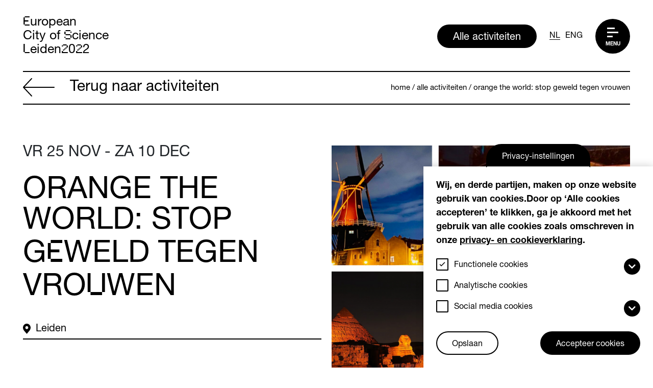

--- FILE ---
content_type: text/html; charset=UTF-8
request_url: https://leiden2022.nl/activiteiten/orange-world-stop-geweld-tegen-vrouwen
body_size: 10409
content:

<!DOCTYPE html>
<html lang="nl" dir="ltr" prefix="content: http://purl.org/rss/1.0/modules/content/  dc: http://purl.org/dc/terms/  foaf: http://xmlns.com/foaf/0.1/  og: http://ogp.me/ns#  rdfs: http://www.w3.org/2000/01/rdf-schema#  schema: http://schema.org/  sioc: http://rdfs.org/sioc/ns#  sioct: http://rdfs.org/sioc/types#  skos: http://www.w3.org/2004/02/skos/core#  xsd: http://www.w3.org/2001/XMLSchema# " style="--menu-nav-height: 118px;">
  <head>
    <meta charset="utf-8" />
<link rel="canonical" href="https://leiden2022.nl/activiteiten/orange-world-stop-geweld-tegen-vrouwen" />
<meta name="Generator" content="Drupal 9 (https://www.drupal.org)" />
<meta name="MobileOptimized" content="width" />
<meta name="HandheldFriendly" content="true" />
<meta name="viewport" content="width=device-width, initial-scale=1.0" />
<script>window.euCookieComplianceLoadScripts = function(category) {if (category === "social") {var scriptTag = document.createElement("script");scriptTag.src = "https:\/\/www.youtube.com\/iframe_api";document.body.appendChild(scriptTag);}if (category === "social") {var scriptTag = document.createElement("script");scriptTag.src = "https:\/\/player.vimeo.com\/api\/player.js";document.body.appendChild(scriptTag);}}</script>
<link rel="shortcut icon" href="/themes/custom/compony/favicon.ico" type="image/vnd.microsoft.icon" />
<link rel="alternate" hreflang="nl" href="https://leiden2022.nl/activiteiten/orange-world-stop-geweld-tegen-vrouwen" />
<link rel="alternate" hreflang="en" href="https://leiden2022.nl/en/activiteiten/orange-world-stop-geweld-tegen-vrouwen" />
<link rel="revision" href="https://leiden2022.nl/activiteiten/orange-world-stop-geweld-tegen-vrouwen" />

    <title>Orange the World: Stop Geweld tegen Vrouwen | Leiden2022</title>
            <link rel="stylesheet" media="all" href="/sites/default/files/css/css_5wLP407upMzBMKwDBT1l0bH5gyBOPEbhTQlEfQHV52k.css" />
<link rel="stylesheet" media="all" href="/sites/default/files/css/css_j7t5_I-j2xevp0MHNW7mywRoYc5-z0QljPSLfL1gclg.css" />

    

    <link rel="apple-touch-icon" sizes="180x180" href="/apple-touch-icon.png">
    <link rel="icon" type="image/png" sizes="32x32" href="/favicon-32x32.png">
    <link rel="icon" type="image/png" sizes="16x16" href="/favicon-16x16.png">
    <link rel="manifest" href="/site.webmanifest">
    <link rel="mask-icon" href="/safari-pinned-tab.svg" color="#5bbad5">
    <meta name="msapplication-TileColor" content="#ffffff">
    <meta name="theme-color" content="#ffffff">

                <!-- Google Tag Manager -->
        <script>(function(w,d,s,l,i){w[l]=w[l]||[];w[l].push({'gtm.start':
        new Date().getTime(),event:'gtm.js'});var f=d.getElementsByTagName(s)[0],
        j=d.createElement(s),dl=l!='dataLayer'?'&l='+l:'';j.async=true;j.src=
        'https://www.googletagmanager.com/gtm.js?id='+i+dl;f.parentNode.insertBefore(j,f);
        })(window,document,'script','dataLayer','GTM-K857GFP');</script>
        <!-- End Google Tag Manager -->
      </head>
  <body >
          <!-- Google Tag Manager (noscript) -->
        <noscript><iframe src="https://www.googletagmanager.com/ns.html?id=GTM-K857GFP"
        height="0" width="0" style="display:none;visibility:hidden"></iframe></noscript>
      <!-- End Google Tag Manager (noscript) -->
    
    <div id="page">
      
      <a href="#main" class="visually-hidden focusable">
        Overslaan en naar de inhoud gaan
      </a>
        <div class="dialog-off-canvas-main-canvas" data-off-canvas-main-canvas>
    

<header
	class="navbar">
	
	<a class="navbar-brand" href="https://leiden2022.nl/">
		<h1>
			<span>E</span>uropean<br/>
			City of
			<span>S</span>cience<br/>
			<span>L</span>eiden<span>2</span>0<span>2</span>2
		</h1>
	</a>

	
	<div class="navbar-menu">
		<a href="/activiteiten" class="btn d-none d-md-flex">
			Alle activiteiten
		</a>
		<a href="/activiteiten/orange-world-stop-geweld-tegen-vrouwen" class="language-link is-active" hreflang="nl" data-drupal-link-system-path="node/1738">NL</a><a href="/en/activiteiten/orange-world-stop-geweld-tegen-vrouwen" class="language-link" hreflang="en" data-drupal-link-system-path="node/1738">ENG</a>
		<a
			href="#menu" class="c-hamburger c-hamburger--htx">
			
			<p class="menu-link">
				Menu
			</p>
			<span></span>
		</a>
	</div>
</header>

<div class="navbar-popup navbar-popup--closed">
	<div class="navbar-popup__wrapper">
		<div class="navbar navbar-popup__header">
			<a class="navbar-brand" href="/">
				<h1>
					<span>E</span>uropean<br/>
					City of
					<span>S</span>cience<br/>
					<span>L</span>eiden<span>2</span>0<span>2</span>2
				</h1>
			</a>

			<div class="navbar-menu">
				<a href="/activiteiten" class="btn d-flex">
					Alle activiteiten
				</a>
				<a href="/activiteiten/orange-world-stop-geweld-tegen-vrouwen" class="language-link is-active" hreflang="nl" data-drupal-link-system-path="node/1738">NL</a><a href="/en/activiteiten/orange-world-stop-geweld-tegen-vrouwen" class="language-link" hreflang="en" data-drupal-link-system-path="node/1738">ENG</a>
				<a href="#menu" class="c-hamburger c-hamburger--htx">
					<span class="sr-only">Menu</span>
					<span></span>
				</a>
			</div>
		</div>

		<div class="navbar-popup__content">
			<ul>
								<li>
					<a href="/365-dagonderwerpen">
						<span class="field field--name-title field--type-string field--label-hidden">365 dagen nieuwsgierig</span>

					</a>
					<svg width="30px" height="60px" viewbox="0 0 30 60" version="1.1" xmlns="http://www.w3.org/2000/svg" xmlns:xlink="http://www.w3.org/1999/xlink">
						<g stroke="none" stroke-width="1" fill="none" fill-rule="evenodd">
							<g transform="translate(0.000000, -176.000000)" fill="#000000">
								<path d="M0.0121281805,236 C0.00635708435,221.801571 -15.8015631,206.006326 -30.0000133,206.012097 C-15.8015631,206.006326 -0.00651689932,190.198429 -0.0122879955,176 C-0.00651689932,190.198429 15.8016252,205.993674 30.0000755,205.987903 C15.8016252,205.993674 0.00635708435,221.801571 0.0121281805,236"></path>
							</g>
						</g>
					</svg>
				</li>
				<li>
					<a href="/meedoen">
						<span class="field field--name-title field--type-string field--label-hidden">Meedoen</span>

					</a>
					<svg width="30px" height="60px" viewbox="0 0 30 60" version="1.1" xmlns="http://www.w3.org/2000/svg" xmlns:xlink="http://www.w3.org/1999/xlink">
						<g stroke="none" stroke-width="1" fill="none" fill-rule="evenodd">
							<g transform="translate(0.000000, -176.000000)" fill="#000000">
								<path d="M0.0121281805,236 C0.00635708435,221.801571 -15.8015631,206.006326 -30.0000133,206.012097 C-15.8015631,206.006326 -0.00651689932,190.198429 -0.0122879955,176 C-0.00651689932,190.198429 15.8016252,205.993674 30.0000755,205.987903 C15.8016252,205.993674 0.00635708435,221.801571 0.0121281805,236"></path>
							</g>
						</g>
					</svg>
				</li>
				<li>
					<a href="/newsroom">Newsroom</a>
					<svg width="30px" height="60px" viewbox="0 0 30 60" version="1.1" xmlns="http://www.w3.org/2000/svg" xmlns:xlink="http://www.w3.org/1999/xlink">
						<g stroke="none" stroke-width="1" fill="none" fill-rule="evenodd">
							<g transform="translate(0.000000, -176.000000)" fill="#000000">
								<path d="M0.0121281805,236 C0.00635708435,221.801571 -15.8015631,206.006326 -30.0000133,206.012097 C-15.8015631,206.006326 -0.00651689932,190.198429 -0.0122879955,176 C-0.00651689932,190.198429 15.8016252,205.993674 30.0000755,205.987903 C15.8016252,205.993674 0.00635708435,221.801571 0.0121281805,236"></path>
							</g>
						</g>
					</svg>
				</li>
				<li>
					<a href="/highlights">Highlights</a>
					<svg width="30px" height="60px" viewbox="0 0 30 60" version="1.1" xmlns="http://www.w3.org/2000/svg" xmlns:xlink="http://www.w3.org/1999/xlink">
						<g stroke="none" stroke-width="1" fill="none" fill-rule="evenodd">
							<g transform="translate(0.000000, -176.000000)" fill="#000000">
								<path d="M0.0121281805,236 C0.00635708435,221.801571 -15.8015631,206.006326 -30.0000133,206.012097 C-15.8015631,206.006326 -0.00651689932,190.198429 -0.0122879955,176 C-0.00651689932,190.198429 15.8016252,205.993674 30.0000755,205.987903 C15.8016252,205.993674 0.00635708435,221.801571 0.0121281805,236"></path>
							</g>
						</g>
					</svg>
				</li>
				<li>
					<a href="/over-leiden2022">
						<span class="field field--name-title field--type-string field--label-hidden">Over Leiden2022</span>

					</a>
					<svg width="30px" height="60px" viewbox="0 0 30 60" version="1.1" xmlns="http://www.w3.org/2000/svg" xmlns:xlink="http://www.w3.org/1999/xlink">
						<g stroke="none" stroke-width="1" fill="none" fill-rule="evenodd">
							<g transform="translate(0.000000, -176.000000)" fill="#000000">
								<path d="M0.0121281805,236 C0.00635708435,221.801571 -15.8015631,206.006326 -30.0000133,206.012097 C-15.8015631,206.006326 -0.00651689932,190.198429 -0.0122879955,176 C-0.00651689932,190.198429 15.8016252,205.993674 30.0000755,205.987903 C15.8016252,205.993674 0.00635708435,221.801571 0.0121281805,236"></path>
							</g>
						</g>
					</svg>
				</li>
				<li aria-hiden="true" class="highlight">
					<svg width="30px" height="60px" viewbox="0 0 30 60" version="1.1" xmlns="http://www.w3.org/2000/svg" xmlns:xlink="http://www.w3.org/1999/xlink">
						<g stroke="none" stroke-width="1" fill="none" fill-rule="evenodd">
							<g transform="translate(0.000000, -176.000000)" fill="#000000">
								<path d="M0.0121281805,236 C0.00635708435,221.801571 -15.8015631,206.006326 -30.0000133,206.012097 C-15.8015631,206.006326 -0.00651689932,190.198429 -0.0122879955,176 C-0.00651689932,190.198429 15.8016252,205.993674 30.0000755,205.987903 C15.8016252,205.993674 0.00635708435,221.801571 0.0121281805,236"></path>
							</g>
						</g>
					</svg>
				</li>
			</ul>
			<ul>
				<li>
					<a href="/partners-0">
						<span class="field field--name-title field--type-string field--label-hidden">Partners</span>

					</a>
				</li>
								<li>
					<a href="/pers">
						<span class="field field--name-title field--type-string field--label-hidden">Pers</span>

					</a>
				</li>
																	<li>
						<a href="/faq-0"> <span class="field field--name-title field--type-string field--label-hidden">FAQ</span>

					</a>
				</li>
								<li>
					<a href="/contact">
						<span class="field field--name-title field--type-string field--label-hidden">Contact</span>

					</a>
				</li>
								<li>
					<a href="/over-leiden2022">
						<span class="field field--name-title field--type-string field--label-hidden">Over Leiden2022</span>

					</a>
				</li>
							</ul>
					</div>
	</div>
</div>

    <div data-drupal-messages-fallback class="hidden"></div><div id="block-mainpagecontent" class="block block-system block-system-main-block">
  
    
      










<section class="main content-page detail-page event-page" id="main">
  <div class="pageheader">

      <div class="pageheader__nav">
        <a href="/activiteiten" class="link link--arrow link--arrow--back">
          <svg width="131px" height="76px" viewBox="0 0 131 76">
            <g stroke="none" stroke-width="1" fill="none" fill-rule="evenodd">
              <g transform="translate(-8376.000000, -2590.000000)" fill="#000000">
                <g transform="translate(7017.000000, 805.000000)">
                  <g transform="translate(806.000000, 1578.000000)">
                    <g transform="translate(553.000000, 207.000000)">
                      <path
                        d="M130.474096,36.5449991 L96.6674641,0.653227932 C95.8503578,-0.196224728 94.4472136,-0.204479836 93.663111,0.554251095 C92.8625066,1.32949224 92.8047395,2.74808283 93.5640576,3.55628107 L124.002725,35.8842105 L2.11291447,35.8842105 C0.94916344,35.8842105 0,36.83264 0,37.9954912 C0,39.1583423 0.94916344,40.1067718 2.11291447,40.1067718 L124.002725,40.1067718 L93.5640576,72.4347013 C92.8047184,73.2429207 92.8460047,74.677937 93.663111,75.4367313 C94.4719558,76.1954833 95.7842658,76.2119724 96.6674641,75.3377756 L130.474096,39.4460043 C131.2747,38.4563415 131.068353,37.2439386 130.474096,36.5429934 L130.474096,36.5449991 Z">
                      </path>
                    </g>
                  </g>
                </g>
              </g>
            </g>
          </svg>
          Terug naar activiteiten
        </a>
          <nav class="breadcrumb" role="navigation" aria-labelledby="system-breadcrumb">
    <h2 id="system-breadcrumb" class="visually-hidden">Kruimelpad</h2>
    <ol>
          <li>
                  <a href="/">Home</a>
              </li>
          <li>
                  <a href="/activiteiten">Alle activiteiten</a>
              </li>
          <li>
                  <a href="/activiteiten/orange-world-stop-geweld-tegen-vrouwen">Orange the World: Stop Geweld tegen Vrouwen</a>
              </li>
        </ol>
  </nav>


    </div>
<div class="pageheader__intro">
    <div class="container-fluid p-0">
      <div class="row">

        
                                
                                                        <div class="col-12 col-lg-6">
                      <div class="pageheader__meta">
              <time class="date" datetime="2022-11-25">vr 25
                nov -
                za 10 dec</time>
            </div>
            <h1 class="pageheader__title">Orange the World: Stop Geweld tegen Vrouwen</h1>


            <ul class="icon-item__list">
                                        </ul>

            <ul class="icon-item__list">
                            <li>
                <span class="icon-item">
                  <svg width="12px" height="16px" viewBox="0 0 12 16">
                    <g stroke="none" stroke-width="1" fill="none" fill-rule="evenodd">
                      <g transform="translate(-58.000000, -1708.000000)" fill="#FFFFFF">
                        <g transform="translate(46.000000, 1476.000000)">
                          <g transform="translate(0.000000, 220.000000)">
                            <g transform="translate(12.000000, 12.000000)">
                              <path
                                d="M6.03311969,3.77940366 C6.63653549,3.78778644 7.21179793,4.03737204 7.63918552,4.47603749 C8.54383303,5.40455677 8.54383303,6.91147834 7.63918552,7.84083208 C6.73363208,8.76935135 5.26542947,8.76935135 4.3608981,7.84083208 C3.45443874,6.91045314 3.45443874,5.40348388 4.3608981,4.47603749 C4.80278049,4.02061124 5.40710222,3.77010535 6.03318938,3.77940366 L6.03311969,3.77940366 Z M5.99954704,0 C2.68757779,0 0,2.7575437 0,6.15786258 C0,7.48127375 0.548061456,9.48546395 1.71312759,10.8787793 L5.99954704,16 L10.2859665,10.8787793 C11.4519385,9.48551163 12,7.48036776 12,6.15786258 C12,2.7575437 9.31335136,0 5.99952381,0 L5.99954704,0 Z">
                              </path>
                            </g>
                          </g>
                        </g>
                      </g>
                    </g>
                  </svg>
                  <span>  Leiden
</span>
                </span>
              </li>
                                        </ul>
          </div>
                    <div class="col-12 col-lg-6">
            <figure class="pageheader__figure">
                  <img class="img-responsive image-style-event-detail" src="/sites/default/files/styles/event_detail/public/events/zonder-titel-1280-x-1024-px-52_3778725553.png?itok=vEKXa7Yj" loading="lazy" typeof="foaf:Image" />




            </figure>
          </div>
          
          <div class="col-12">
            <ul class="actions-list">
              <li>
                              </li>
              <li>
                              </li>
              <li>
                <a href="https://api.whatsapp.com/send?text=Is dit misschien iets voor jou? Zie: https://leiden2022.nl/activiteiten/orange-world-stop-geweld-tegen-vrouwen"
                  target="_blank" class="btn btn-secondary btn-circle">
                  <span class="sr-only">Delen via Whatsapp</span>
                  <svg width="22px" height="22px" viewBox="0 0 22 22">
                    <g stroke="none" stroke-width="1" fill="none" fill-rule="evenodd">
                      <g transform="translate(-377.000000, -674.000000)" fill="#000000" fill-rule="nonzero">
                        <g transform="translate(377.500000, 674.500046)">
                          <path
                            d="M17.8546632,3.05153691 C15.8905871,1.08279161 13.2749775,0 10.4953058,0 C4.75780116,0 0.0890805982,4.66872056 0.0890805982,10.4062252 C0.0890805982,12.239015 0.567167837,14.0296449 1.47655898,15.6093378 L0,20.9999499 L5.5171835,19.5514976 C7.03590241,20.3811923 8.74683584,20.8171196 10.4905908,20.8171196 L10.4953058,20.8171196 C16.2280955,20.8171196 20.9999499,16.148399 20.9999499,10.4108944 C20.9999499,7.63122265 19.8186936,5.02028222 17.8546632,3.05153691 Z M10.4953058,19.0640262 C8.93905034,19.0640262 7.41561648,18.6468214 6.08906629,17.8593324 L5.77499539,17.6718329 L2.50313734,18.5296342 L3.37499195,15.3374726 L3.16872413,15.0093484 C2.3015387,13.6312083 1.84688891,12.0421771 1.84688891,10.4062252 C1.84688891,5.6390399 5.7281205,1.75780831 10.499975,1.75780831 C12.8108978,1.75780831 14.981196,2.65781532 16.6124787,4.29372145 C18.2437157,5.92967336 19.2468108,8.09997153 19.2421579,10.4108944 C19.2421579,15.1827946 15.2624453,19.0640262 10.4953058,19.0640262 Z M15.2390079,12.5859075 C14.981196,12.454667 13.7015207,11.8265251 13.4624771,11.7421595 C13.2233877,11.6530789 13.0499872,11.610919 12.876541,11.8734 C12.7030947,12.1359269 12.2062392,12.717148 12.0515155,12.8952634 C11.9015524,13.0687097 11.7468287,13.0921471 11.4890168,12.9609066 C9.96091375,12.1968551 8.95777283,11.5968657 7.94996274,9.86716397 C7.68281249,9.40779923 8.21715875,9.4406208 8.71406003,8.44686402 C8.79842568,8.27341777 8.75621997,8.12340898 8.69062259,7.99216845 C8.62497944,7.86092791 8.10468649,6.58125262 7.88903454,6.06091389 C7.67809754,5.55467426 7.46249136,5.62498659 7.30309843,5.61560246 C7.15308964,5.60621832 6.97968917,5.60621832 6.80624293,5.60621832 C6.63279669,5.60621832 6.35154736,5.67186148 6.11250374,5.92967336 C5.87341434,6.19215443 5.20311259,6.82029624 5.20311259,8.09997153 C5.20311259,9.37964683 6.13594118,10.6171622 6.26246676,10.7906084 C6.39375307,10.9640547 8.09530235,13.5890484 10.7062428,14.7187149 C12.3562022,15.4312224 13.0031123,15.4921506 13.828092,15.3702942 C14.3296625,15.2952669 15.3655792,14.7421524 15.5812312,14.1327788 C15.7968373,13.5234053 15.7968373,13.0031123 15.7311942,12.8952634 C15.670266,12.7780762 15.4968197,12.7124788 15.2390079,12.5859075 Z">
                          </path>
                        </g>
                      </g>
                    </g>
                  </svg> </a>
              </li>
              <li>
                <a href="mailto:?subject=Is dit misschien iets voor jou?&body=Ik heb deze activiteit gevonden: https://leiden2022.nl/activiteiten/orange-world-stop-geweld-tegen-vrouwen"
                  target="_blank" class="btn btn-secondary btn-circle">
                  <span class="sr-only">Delen via mail</span>
                  <svg width="24px" height="16px" viewBox="0 0 24 16">
                    <g stroke="none" stroke-width="1" fill="none" fill-rule="evenodd">
                      <g transform="translate(-434.000000, -677.000000)" fill="#000000">
                        <path
                          d="M435.021277,677 C434.46874,677 434,677.473781 434,678.032258 L434,691.967742 C434,692.526219 434.46874,693 435.021277,693 L456.978723,693 C457.53126,693 458,692.526219 458,691.967742 L458,678.032258 C458,677.473781 457.53126,677 456.978723,677 L435.021277,677 Z M436.497328,678.548387 L455.502774,678.548387 L446.000051,687.056516 L436.497328,678.548387 Z M435.531915,679.749987 L440.821872,684.491923 L435.531915,690.241858 L435.531915,679.749987 Z M456.468085,679.749987 L456.468085,690.241858 L451.178128,684.491923 L456.468085,679.749987 Z M441.970809,685.516181 L445.489362,688.669471 C445.780579,688.931561 446.219421,688.931561 446.510638,688.669471 L450.029191,685.516181 L455.494553,691.451665 L436.505191,691.451665 L441.970809,685.516181 Z">
                        </path>
                      </g>
                    </g>
                  </svg>
                </a>
              </li>
              <li>
                <a href="#" class="btn btn-secondary btn-circle js-favorite" data-nid="1738">
                  <span class="sr-only">Save event in your favorites</span>
                  <svg width="21px" height="18px" viewBox="0 0 21 18">
                    <g stroke="none" stroke-width="1" fill="none" fill-rule="evenodd">
                      <g transform="translate(-1056.000000, -515.000000)" fill="#FFFFFF" stroke="#000000"
                        stroke-width="2">
                        <g transform="translate(683.000000, 471.000000)">
                          <g transform="translate(361.000000, 30.000000)">
                            <g transform="translate(12.000000, 14.000000)">
                              <path
                                d="M15.0387432,1.00028471 C16.3576867,1.00028471 17.6243534,1.50675544 18.5574746,2.41137329 C19.4789964,3.30645989 20,4.51900915 20,5.78441176 C20,7.05054765 19.479513,8.26311797 18.558047,9.15709393 L18.558047,9.15709393 L10.5001467,16.9758352 L2.44224642,9.15709393 C1.48254504,8.22587655 1,7.00580133 1,5.7843477 C1,4.56291332 1.4825318,3.3428894 2.44224642,2.41172958 C3.41388997,1.46892448 4.68828576,1 5.96141086,1 C7.23451652,1 8.50885958,1.46891127 9.48041613,2.41170326 C9.67023257,2.59589987 9.842316,2.79219233 9.9968385,2.9981898 C10.2203604,2.84720485 10.4549598,2.69690532 10.7005048,2.54596444 C12.2744521,1.57843101 13.6218269,1.00028471 15.0387432,1.00028471 Z">
                              </path>
                            </g>
                          </g>
                        </g>
                      </g>
                    </g>
                  </svg>
                </a>
              </li>
            </ul>
          </div>

        </div>
      </div>
    </div>
  </div>
    <div class="pagecontent">
      <div class="container p-0">
        <div class='row contentblocks d-flex justify-content-center'>
                    <div class="item text col-10 col-lg-9 ">
            <p>  Leiden kleurt dit jaar weer oranje! In meer dan 90 landen wereldwijd wordt van 25 november t/m 10 december actie gevoerd tegen geweld tegen vrouwen. Oranje vlaggen, verlichte gebouwen en gezamenlijke acties zullen de straten veroveren. Doe je mee?
</p>
          </div>
                          <div class="item text col-10 col-lg-9 ">
                    <p>Orange the World is terug. Vorig jaar was Leiden één van de 230 gemeenten uit Nederland die meedeed aan de actie om geweld tegen meisjes en vrouwen te stoppen. Iedereen uit Leiden wordt dit jaar weer opgeroepen om, op welke manier dan ook, mee te doen als onderdeel van een oplossing. Zo worden inwoners aangemoedig om het taboe op praten over geweld te doorbreken en actief bij te dragen aan de veiligheid van vrouwen en meisjes in het openbaar, op werk, op straat, in het OV of in café's. </p>
<p>In de periode van 25 november t/m 10 december zullen door de gehele stad verlichte borden met posters te zien zijn en worden veel gebouwen oranje verlicht, zoals de Turkse moskee, de Koornbeursbrug, de Schouwburg, de Zeevaartschool, het Academiegebouw, de Burcht en de Heineken brouwerij.</p>
<p>De volgende activiteiten worden georganiseerd in het kader van Orange the World: </p>
<ul><li>Kooiplein, 25 november om 16.30 uur</li>
</ul><p>Wethouder Abdelhaq Jermoumi zal een Orange the World Social Sofa onthullen, gemaakt door Soroptimistclub Leiden Aurora. Vervolgens zal de moskee op dit plein oranje verlicht worden. Iedereen wordt van harte uitgenodigd om hier aanwezig te zijn.</p>
<ul><li>Stadhuis, 25 november om 19.30 uur</li>
</ul><p>Na een welkomstwoord van wethouder Julius Terpstra, al toneelgroep De Generator het podium betreden met een kort toneelstuk. Aansluitend zal een paneldiscussie worden gevoerd met de zaal, over het belang van medestanders om geweld tegen vrouwen te stoppen. De inloop begint om 19.00 uur en de avond duurt tot ongeveer 22.00 uur. Voor deze activiteit wordt je verzocht je aan te melden per mail naar <a href="mailto:otw.leiden@gmail.com">otw.leiden@gmail.com</a></p>
<ul><li>Binnenstad van Leiden, 30 november</li>
</ul><p>Gedurende de hele dag zal MBO Rijnland in de binnenstad milieuvriendelijke straatgraffiti spuiten met als thema: Stop Geweld Tegen Vrouwen</p>
<p>Meedoen of zelf een activiteit organiseren? Houdt de website van <a href="https://www.orangetheworld.nl">www.orangetheworld.nl</a> of <a href="https://www.vrouwennetwerkleiden.nl">www.vrouwennetwerkleiden.nl</a> in de gaten!</p>

              </div>
                    </div>
      </div>
    </div>

        
</section>



  </div>



<footer class="footer">
	<div class="container-fluid">
		<div class="row">
			<div class="col-12 col-sm-6 col-md-3 col-lg-2">
				<span class="navbar-brand">
					<span class="h1">
						<span>E</span>uropean<br/>
						City of
						<span>S</span>cience<br/>
						<span>L</span>eiden<span>2</span>0<span>2</span>2
					</span>
				</span>
			</div>
			<div class="col-12 col-sm-6 col-md-3 col-lg-2">
								
												<strong>Adres</strong>
				<ul>
					<li>  Langegracht

						  72
</li>
					<li>  2312NH

						  Leiden
</li>
				</ul>
			</div>
			<div class="col-12 col-md-6 col-lg-4">
				<strong>Meld je aan voor nieuws en updates</strong>

				<div class="footer__form">
					<a href="/nieuwsbrief" class="btn btn-primary">Aanmelden</a>
				</div>
			</div>
			<div class="col-12 col-sm-6 col-md-6 col-lg-2">
				<strong>Social media</strong>

				<ul class="share-btn-list">
																																				<li>
							<a href="https://m.facebook.com/leiden2022/" class="btn" target="_blank">
								<i class="fab fa-facebook-f"></i>
								<span class="sr-only">Go to our
									                  Facebook</span>
							</a>
						</li>
																<li>
							<a href="https://instagram.com/2022leiden?utm_medium=copy_link" class="btn" target="_blank">
								<i class="fab fa-instagram"></i>
								<span class="sr-only">Go to our
									                  Instagram</span>
							</a>
						</li>
																					<li>
							<a href="https://twitter.com/leiden2022" class="btn" target="_blank">
								<i class="fab fa-twitter"></i>
								<span class="sr-only">Go to our
									                  Twitter</span>
							</a>
						</li>
																<li>
							<a href="https://www.linkedin.com/company/esof2020leiden/?viewAsMember=true" class="btn" target="_blank">
								<i class="fab fa-linkedin-in"></i>
								<span class="sr-only">Go to
									                  our LinkedIn</span>
							</a>
						</li>
									</ul>
			</div>
			<div class="col-8 col-sm-5 col-md-5 col-lg-2 ml-xl-auto align-items-start">
				<img src="/assets/images/eu_co_funded_en_small.jpg" class="img-fluid"/>
			</div>
					</div>
	</div>
</footer>

  </div>

    </div>
    
    <script type="application/json" data-drupal-selector="drupal-settings-json">{"path":{"baseUrl":"\/","scriptPath":null,"pathPrefix":"","currentPath":"node\/1738","currentPathIsAdmin":false,"isFront":false,"currentLanguage":"nl"},"pluralDelimiter":"\u0003","suppressDeprecationErrors":true,"ajaxPageState":{"libraries":"classy\/base,classy\/messages,compony\/bootstrap,compony\/global,compony\/html,compony\/node,compony\/node--event--favorite,compony\/node--event--full,compony\/node--news-item--full,compony\/node--page,compony\/page,compony\/paragraph,core\/normalize,eu_cookie_compliance\/eu_cookie_compliance_bare,system\/base","theme":"compony","theme_token":null},"ajaxTrustedUrl":[],"eu_cookie_compliance":{"cookie_policy_version":"1.0.0","popup_enabled":true,"popup_agreed_enabled":false,"popup_hide_agreed":false,"popup_clicking_confirmation":false,"popup_scrolling_confirmation":false,"popup_html_info":"\u003Cbutton type=\u0022button\u0022 class=\u0022eu-cookie-withdraw-tab btn\u0022\u003EPrivacy-instellingen\u003C\/button\u003E\n\u003Cdiv class=\u0022eu-cookie-compliance-banner eu-cookie-compliance-banner-info eu-cookie-compliance-banner--categories\u0022\u003E\n  \u003Cdiv class=\u0022popup-content info eu-cookie-compliance-content\u0022\u003E\n    \u003Cdiv id=\u0022popup-text\u0022 class=\u0022eu-cookie-compliance-message\u0022\u003E\n      \u003Cp\u003EWij, en derde partijen, maken op onze website gebruik van cookies.Door op \u2018Alle cookies accepteren\u2019 te klikken, ga je akkoord met het gebruik van alle cookies zoals omschreven in onze \u003Ca href=\u0022\/privacyverklaring\u0022\u003Eprivacy- en cookieverklaring\u003C\/a\u003E.\u003C\/p\u003E\n\n          \u003C\/div\u003E\n\n          \u003Cdiv id=\u0022eu-cookie-compliance-categories\u0022 class=\u0022eu-cookie-compliance-categories\u0022\u003E\n      \n                  \u003Cdiv class=\u0022eu-cookie-compliance-category\u0022\u003E\n            \u003Cdiv\u003E\n              \u003Cinput type=\u0022checkbox\u0022 name=\u0022cookie-categories\u0022 id=\u0022cookie-category-functional_cookies\u0022\n                     value=\u0022functional_cookies\u0022 \u003E\n              \u003Clabel for=\u0022cookie-category-functional_cookies\u0022\u003EFunctionele cookies\u003C\/label\u003E\n                            \u003Cspan class=\u0022btn collapsed\u0022 data-toggle=\u0022collapse\u0022 data-target=\u0022#description-functional_cookies\u0022 aria-expanded=\u0022false\u0022 aria-controls=\u0022description-functional_cookies\u0022\u003E\u003Ci class=\u0022fas fa-chevron-down\u0022\u003E\u003C\/i\u003E\u003C\/span\u003E\n                          \u003C\/div\u003E\n                          \u003Cdiv class=\u0022collapse eu-cookie-compliance-category-description\u0022 id=\u0022description-functional_cookies\u0022\u003EFunctionele cookies hebben een functionele rol binnen de website. De cookies zorgen ervoor dat de website goed functioneert.\u003C\/div\u003E\n                      \u003C\/div\u003E\n                  \u003Cdiv class=\u0022eu-cookie-compliance-category\u0022\u003E\n            \u003Cdiv\u003E\n              \u003Cinput type=\u0022checkbox\u0022 name=\u0022cookie-categories\u0022 id=\u0022cookie-category-analytical_cookies\u0022\n                     value=\u0022analytical_cookies\u0022 \u003E\n              \u003Clabel for=\u0022cookie-category-analytical_cookies\u0022\u003EAnalytische cookies\u003C\/label\u003E\n                          \u003C\/div\u003E\n                      \u003C\/div\u003E\n                  \u003Cdiv class=\u0022eu-cookie-compliance-category\u0022\u003E\n            \u003Cdiv\u003E\n              \u003Cinput type=\u0022checkbox\u0022 name=\u0022cookie-categories\u0022 id=\u0022cookie-category-social_media_cookies\u0022\n                     value=\u0022social_media_cookies\u0022 \u003E\n              \u003Clabel for=\u0022cookie-category-social_media_cookies\u0022\u003ESocial media cookies\u003C\/label\u003E\n                            \u003Cspan class=\u0022btn collapsed\u0022 data-toggle=\u0022collapse\u0022 data-target=\u0022#description-social_media_cookies\u0022 aria-expanded=\u0022false\u0022 aria-controls=\u0022description-social_media_cookies\u0022\u003E\u003Ci class=\u0022fas fa-chevron-down\u0022\u003E\u003C\/i\u003E\u003C\/span\u003E\n                          \u003C\/div\u003E\n                          \u003Cdiv class=\u0022collapse eu-cookie-compliance-category-description\u0022 id=\u0022description-social_media_cookies\u0022\u003EMarketing cookies maken het mogelijk om jou gepersonaliseerde advertenties te laten zien via onze advertentiepartners.\u003C\/div\u003E\n                      \u003C\/div\u003E\n              \u003C\/div\u003E\n    \n    \u003Cdiv id=\u0022popup-buttons\u0022 class=\u0022eu-cookie-compliance-buttons eu-cookie-compliance-has-categories\u0022\u003E\n          \u003Cdiv class=\u0022eu-cookie-compliance-categories-buttons\u0022\u003E\n        \u003Cbutton type=\u0022button\u0022\n                class=\u0022eu-cookie-compliance-save-preferences-button btn btn-secondary\u0022\u003EOpslaan\u003C\/button\u003E\n      \u003C\/div\u003E\n            \u003Cbutton type=\u0022button\u0022 class=\u0022agree-button eu-cookie-compliance-default-button btn\u0022\u003EAccepteer cookies\u003C\/button\u003E\n              \u003Cbutton type=\u0022button\u0022 class=\u0022eu-cookie-withdraw-button visually-hidden\u0022\u003EWeiger cookies\u003C\/button\u003E\n          \u003C\/div\u003E\n  \u003C\/div\u003E\n\u003C\/div\u003E","use_mobile_message":false,"mobile_popup_html_info":"\u003Cbutton type=\u0022button\u0022 class=\u0022eu-cookie-withdraw-tab btn\u0022\u003EPrivacy-instellingen\u003C\/button\u003E\n\u003Cdiv class=\u0022eu-cookie-compliance-banner eu-cookie-compliance-banner-info eu-cookie-compliance-banner--categories\u0022\u003E\n  \u003Cdiv class=\u0022popup-content info eu-cookie-compliance-content\u0022\u003E\n    \u003Cdiv id=\u0022popup-text\u0022 class=\u0022eu-cookie-compliance-message\u0022\u003E\n      \n          \u003C\/div\u003E\n\n          \u003Cdiv id=\u0022eu-cookie-compliance-categories\u0022 class=\u0022eu-cookie-compliance-categories\u0022\u003E\n      \n                  \u003Cdiv class=\u0022eu-cookie-compliance-category\u0022\u003E\n            \u003Cdiv\u003E\n              \u003Cinput type=\u0022checkbox\u0022 name=\u0022cookie-categories\u0022 id=\u0022cookie-category-functional_cookies\u0022\n                     value=\u0022functional_cookies\u0022 \u003E\n              \u003Clabel for=\u0022cookie-category-functional_cookies\u0022\u003EFunctionele cookies\u003C\/label\u003E\n                            \u003Cspan class=\u0022btn collapsed\u0022 data-toggle=\u0022collapse\u0022 data-target=\u0022#description-functional_cookies\u0022 aria-expanded=\u0022false\u0022 aria-controls=\u0022description-functional_cookies\u0022\u003E\u003Ci class=\u0022fas fa-chevron-down\u0022\u003E\u003C\/i\u003E\u003C\/span\u003E\n                          \u003C\/div\u003E\n                          \u003Cdiv class=\u0022collapse eu-cookie-compliance-category-description\u0022 id=\u0022description-functional_cookies\u0022\u003EFunctionele cookies hebben een functionele rol binnen de website. De cookies zorgen ervoor dat de website goed functioneert.\u003C\/div\u003E\n                      \u003C\/div\u003E\n                  \u003Cdiv class=\u0022eu-cookie-compliance-category\u0022\u003E\n            \u003Cdiv\u003E\n              \u003Cinput type=\u0022checkbox\u0022 name=\u0022cookie-categories\u0022 id=\u0022cookie-category-analytical_cookies\u0022\n                     value=\u0022analytical_cookies\u0022 \u003E\n              \u003Clabel for=\u0022cookie-category-analytical_cookies\u0022\u003EAnalytische cookies\u003C\/label\u003E\n                          \u003C\/div\u003E\n                      \u003C\/div\u003E\n                  \u003Cdiv class=\u0022eu-cookie-compliance-category\u0022\u003E\n            \u003Cdiv\u003E\n              \u003Cinput type=\u0022checkbox\u0022 name=\u0022cookie-categories\u0022 id=\u0022cookie-category-social_media_cookies\u0022\n                     value=\u0022social_media_cookies\u0022 \u003E\n              \u003Clabel for=\u0022cookie-category-social_media_cookies\u0022\u003ESocial media cookies\u003C\/label\u003E\n                            \u003Cspan class=\u0022btn collapsed\u0022 data-toggle=\u0022collapse\u0022 data-target=\u0022#description-social_media_cookies\u0022 aria-expanded=\u0022false\u0022 aria-controls=\u0022description-social_media_cookies\u0022\u003E\u003Ci class=\u0022fas fa-chevron-down\u0022\u003E\u003C\/i\u003E\u003C\/span\u003E\n                          \u003C\/div\u003E\n                          \u003Cdiv class=\u0022collapse eu-cookie-compliance-category-description\u0022 id=\u0022description-social_media_cookies\u0022\u003EMarketing cookies maken het mogelijk om jou gepersonaliseerde advertenties te laten zien via onze advertentiepartners.\u003C\/div\u003E\n                      \u003C\/div\u003E\n              \u003C\/div\u003E\n    \n    \u003Cdiv id=\u0022popup-buttons\u0022 class=\u0022eu-cookie-compliance-buttons eu-cookie-compliance-has-categories\u0022\u003E\n          \u003Cdiv class=\u0022eu-cookie-compliance-categories-buttons\u0022\u003E\n        \u003Cbutton type=\u0022button\u0022\n                class=\u0022eu-cookie-compliance-save-preferences-button btn btn-secondary\u0022\u003EOpslaan\u003C\/button\u003E\n      \u003C\/div\u003E\n            \u003Cbutton type=\u0022button\u0022 class=\u0022agree-button eu-cookie-compliance-default-button btn\u0022\u003EAccepteer cookies\u003C\/button\u003E\n              \u003Cbutton type=\u0022button\u0022 class=\u0022eu-cookie-withdraw-button visually-hidden\u0022\u003EWeiger cookies\u003C\/button\u003E\n          \u003C\/div\u003E\n  \u003C\/div\u003E\n\u003C\/div\u003E","mobile_breakpoint":768,"popup_html_agreed":false,"popup_use_bare_css":true,"popup_height":"auto","popup_width":"100%","popup_delay":800,"popup_link":"\/cookies","popup_link_new_window":false,"popup_position":false,"fixed_top_position":true,"popup_language":"nl","store_consent":false,"better_support_for_screen_readers":false,"cookie_name":"","reload_page":true,"domain":"","domain_all_sites":false,"popup_eu_only_js":false,"cookie_lifetime":365,"cookie_session":0,"set_cookie_session_zero_on_disagree":0,"disagree_do_not_show_popup":false,"method":"categories","automatic_cookies_removal":false,"allowed_cookies":"","withdraw_markup":"\u003Cbutton type=\u0022button\u0022 class=\u0022eu-cookie-withdraw-tab\u0022\u003EPrivacy-instellingen\u003C\/button\u003E\n\u003Cdiv role=\u0022alertdialog\u0022 aria-labelledby=\u0022popup-text\u0022 class=\u0022eu-cookie-withdraw-banner\u0022\u003E\n  \u003Cdiv class=\u0022popup-content info eu-cookie-compliance-content\u0022\u003E\n    \u003Cdiv id=\u0022popup-text\u0022 class=\u0022eu-cookie-compliance-message\u0022\u003E\n      \u003Ch2\u003EWe use cookies on this site to enhance your user experience\u003C\/h2\u003E\n\u003Cp\u003EYou have given your consent for us to set cookies.\u003C\/p\u003E\n\n    \u003C\/div\u003E\n    \u003Cdiv id=\u0022popup-buttons\u0022 class=\u0022eu-cookie-compliance-buttons\u0022\u003E\n      \u003Cbutton type=\u0022button\u0022 class=\u0022eu-cookie-withdraw-button\u0022\u003EWeiger cookies\u003C\/button\u003E\n    \u003C\/div\u003E\n  \u003C\/div\u003E\n\u003C\/div\u003E","withdraw_enabled":true,"reload_options":0,"reload_routes_list":"","withdraw_button_on_info_popup":true,"cookie_categories":["functional_cookies","analytical_cookies","social_media_cookies"],"cookie_categories_details":{"functional_cookies":{"uuid":"ce5b5746-7fde-404d-af56-df2397be3599","langcode":"nl","status":true,"dependencies":[],"id":"functional_cookies","label":"Functionele cookies","description":"Functionele cookies hebben een functionele rol binnen de website. De cookies zorgen ervoor dat de website goed functioneert.","checkbox_default_state":"required","weight":-9},"analytical_cookies":{"uuid":"f289f817-5a5b-4bfb-aab5-7e056011a197","langcode":"nl","status":true,"dependencies":[],"id":"analytical_cookies","label":"Analytische cookies","description":"","checkbox_default_state":"checked","weight":-8},"social_media_cookies":{"uuid":"cc3d8c60-c372-4829-b64f-2ed06bdc8766","langcode":"nl","status":true,"dependencies":[],"id":"social_media_cookies","label":"Social media cookies","description":"Marketing cookies maken het mogelijk om jou gepersonaliseerde advertenties te laten zien via onze advertentiepartners.","checkbox_default_state":"checked","weight":-7}},"enable_save_preferences_button":true,"cookie_value_disagreed":"0","cookie_value_agreed_show_thank_you":"1","cookie_value_agreed":"2","containing_element":"body","settings_tab_enabled":false,"open_by_default":true},"user":{"uid":0,"permissionsHash":"e1866c1c0a9a22bd8a5248d0943c1fb4bd97616ee0be7f67ca872f6d2d91e0bd"}}</script>
<script src="/core/assets/vendor/jquery/jquery.min.js?v=3.6.0"></script>
<script src="/core/assets/vendor/css-escape/css.escape.js?v=1.5.1"></script>
<script src="/core/assets/vendor/jquery-once/jquery.once.min.js?v=2.2.3"></script>
<script src="/core/misc/drupalSettingsLoader.js?v=9.2.7"></script>
<script src="/sites/default/files/languages/nl_1i94PfKCLgJQwqFgCq_44jD0b-iWZBppslTukkG0bWg.js?t1lf9l"></script>
<script src="/core/misc/drupal.js?v=9.2.7"></script>
<script src="/core/misc/drupal.init.js?v=9.2.7"></script>
<script src="/core/assets/vendor/tabbable/index.umd.min.js?v=5.2.0"></script>
<script src="/core/misc/progress.js?v=9.2.7"></script>
<script src="/core/modules/responsive_image/js/responsive_image.ajax.js?v=9.2.7"></script>
<script src="/core/misc/ajax.js?v=9.2.7"></script>
<script src="/core/themes/stable/js/ajax.js?v=9.2.7"></script>
<script src="/themes/custom/compony/components/_global/dist/script.js?v=9.2.7"></script>
<script src="/themes/custom/compony/node_modules/bootstrap/dist/js/bootstrap.bundle.min.js?v=9.2.7"></script>
<script src="/core/assets/vendor/js-cookie/js.cookie.min.js?v=3.0.0-rc0"></script>
<script src="/modules/contrib/eu_cookie_compliance/js/eu_cookie_compliance.js?v=9.2.7" defer></script>
<script src="/themes/custom/compony/components/node/node--event/node--event--teaser/dist/node--event--favorite.js?t1lf9l"></script>
<script src="/themes/custom/compony/components/node/node--event/node--event--full/dist/node--event--full.js?v=9.2.7"></script>
<script src="https://m19.mailplus.nl/genericservice/code/servlet/React?command=getFormJs&amp;uid=112094&amp;feid=e8Qg4f33abW8ubVw2pLc&amp;p=https&amp;om=t&amp;of=x&amp;c=1&amp;jq=3" defer async></script>
<script src="/themes/custom/compony/components/layout/page/dist/eu_cookie_compliance_popup_info.js?v=9.2.7"></script>
<script src="/themes/custom/compony/components/layout/page/dist/menu.js?v=9.2.7"></script>
<script src="/themes/custom/compony/components/layout/page/dist/pixel_font.js?v=9.2.7"></script>
<script src="/themes/custom/compony/components/layout/page/dist/detect.js?v=9.2.7"></script>
<script src="/themes/custom/compony/components/layout/page/dist/viewport-animation.js?v=9.2.7"></script>
<script src="/themes/custom/compony/components/layout/page/../../../node_modules/jquery-viewport-checker-gena/src/jquery.viewportchecker.js?v=9.2.7"></script>
<script src="/themes/custom/compony/components/layout/page/dist/viewport-checker.js?v=9.2.7"></script>
<script src="/themes/custom/compony/components/layout/page/../../../node_modules/skrollr/src/skrollr.js?v=9.2.7"></script>
<script src="/themes/custom/compony/components/layout/page/dist/skrollr.js?v=9.2.7"></script>

  </body>
</html>


--- FILE ---
content_type: application/javascript
request_url: https://leiden2022.nl/themes/custom/compony/components/layout/page/dist/viewport-checker.js?v=9.2.7
body_size: 56
content:
!function o(u,a,c){function f(e,r){if(!a[e]){if(!u[e]){var t="function"==typeof require&&require;if(!r&&t)return t(e,!0);if(s)return s(e,!0);var n=new Error("Cannot find module '"+e+"'");throw n.code="MODULE_NOT_FOUND",n}var i=a[e]={exports:{}};u[e][0].call(i.exports,function(r){return f(u[e][1][r]||r)},i,i.exports,o,u,a,c)}return a[e].exports}for(var s="function"==typeof require&&require,r=0;r<c.length;r++)f(c[r]);return f}({1:[function(r,e,t){"use strict";var n;n=jQuery,Drupal.behaviors.viewportChecker={attach:function(r,e){n(function(){n("*[data-vp-add-class]").addClass("invisible").viewportChecker({classToRemove:"invisible"})})}}},{}]},{},[1]);

--- FILE ---
content_type: application/javascript
request_url: https://leiden2022.nl/themes/custom/compony/components/node/node--event/node--event--full/dist/node--event--full.js?v=9.2.7
body_size: 58
content:
!function i(u,f,a){function c(e,r){if(!f[e]){if(!u[e]){var t="function"==typeof require&&require;if(!r&&t)return t(e,!0);if(s)return s(e,!0);var n=new Error("Cannot find module '"+e+"'");throw n.code="MODULE_NOT_FOUND",n}var o=f[e]={exports:{}};u[e][0].call(o.exports,function(r){return c(u[e][1][r]||r)},o,o.exports,i,u,f,a)}return f[e].exports}for(var s="function"==typeof require&&require,r=0;r<a.length;r++)c(a[r]);return c}({1:[function(r,e,t){"use strict";var n,o;n=jQuery,o=Drupal,window.Cookies,o.behaviors.eventFull={attach:function(r,e){n(".overview.section .card").length&&n("footer.footer").addClass("event-003")}}},{}]},{},[1]);

--- FILE ---
content_type: image/svg+xml
request_url: https://leiden2022.nl/assets/images/star.svg
body_size: 53
content:
<?xml version="1.0" encoding="UTF-8"?>
<svg width="42px" height="42px" viewBox="0 0 42 42" version="1.1" xmlns="http://www.w3.org/2000/svg" xmlns:xlink="http://www.w3.org/1999/xlink">
    <title>Fill 3 Copy</title>
    <g id="Menu" stroke="none" stroke-width="1" fill="none" fill-rule="evenodd">
        <g id="Menu-mobile" transform="translate(-289.000000, -839.000000)" fill="#000000">
            <path d="M310.008499,881 C310.004459,871.0611 298.938915,860.004428 289,860.008468 C298.938915,860.004428 309.995447,848.9389 309.991408,839 C309.995447,848.9389 321.061147,859.995572 331.000062,859.991532 C321.061147,859.995572 310.004459,871.0611 310.008499,881" id="Fill-3-Copy"></path>
        </g>
    </g>
</svg>

--- FILE ---
content_type: application/javascript
request_url: https://leiden2022.nl/themes/custom/compony/components/_global/dist/script.js?v=9.2.7
body_size: 159
content:
!function o(a,u,f){function l(t,r){if(!u[t]){if(!a[t]){var e="function"==typeof require&&require;if(!r&&e)return e(t,!0);if(c)return c(t,!0);var n=new Error("Cannot find module '"+t+"'");throw n.code="MODULE_NOT_FOUND",n}var i=u[t]={exports:{}};a[t][0].call(i.exports,function(r){return l(a[t][1][r]||r)},i,i.exports,o,a,u,f)}return u[t].exports}for(var c="function"==typeof require&&require,r=0;r<f.length;r++)l(f[r]);return l}({1:[function(r,t,e){"use strict";var n;n=jQuery,Drupal.behaviors.global={attach:function(r,t){n("a[href^='http'], a[href^='mailto:'], .external",r).filter(function(){return!(-1!=n(this).attr("href").indexOf(document.domain))}).addClass("external").attr({target:"_blank",rel:"noopener"}).attr("title","This link will open in a new window.")}}},{}]},{},[1]);